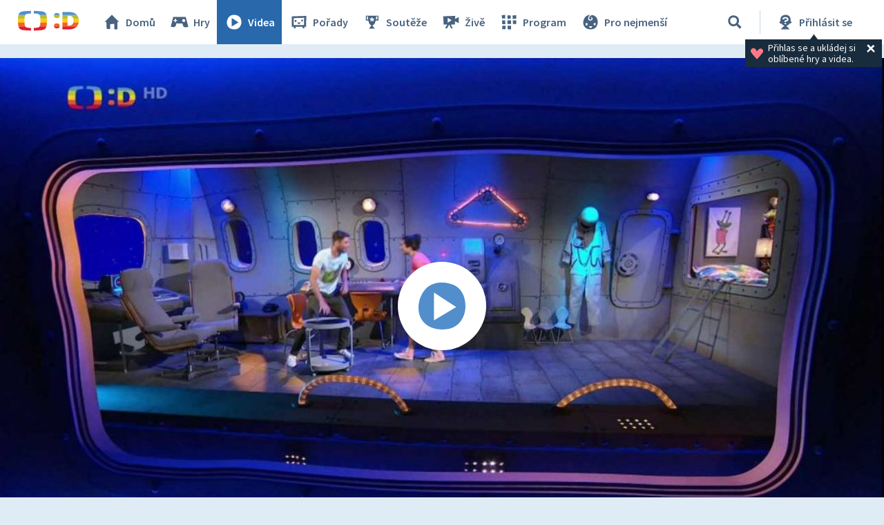

--- FILE ---
content_type: text/plain; charset=utf-8
request_url: https://events.getsitectrl.com/api/v1/events
body_size: 557
content:
{"id":"66fdb544d9b4c9bd","user_id":"66fdb544dcbd0300","time":1769372717926,"token":"1769372717.ac26576675ff276572144b123c347cf4.63cf22a6488e00d47d898be19693eca2","geo":{"ip":"3.133.137.63","geopath":"147015:147763:220321:","geoname_id":4509177,"longitude":-83.0061,"latitude":39.9625,"postal_code":"43215","city":"Columbus","region":"Ohio","state_code":"OH","country":"United States","country_code":"US","timezone":"America/New_York"},"ua":{"platform":"Desktop","os":"Mac OS","os_family":"Mac OS X","os_version":"10.15.7","browser":"Other","browser_family":"ClaudeBot","browser_version":"1.0","device":"Spider","device_brand":"Spider","device_model":"Desktop"},"utm":{}}